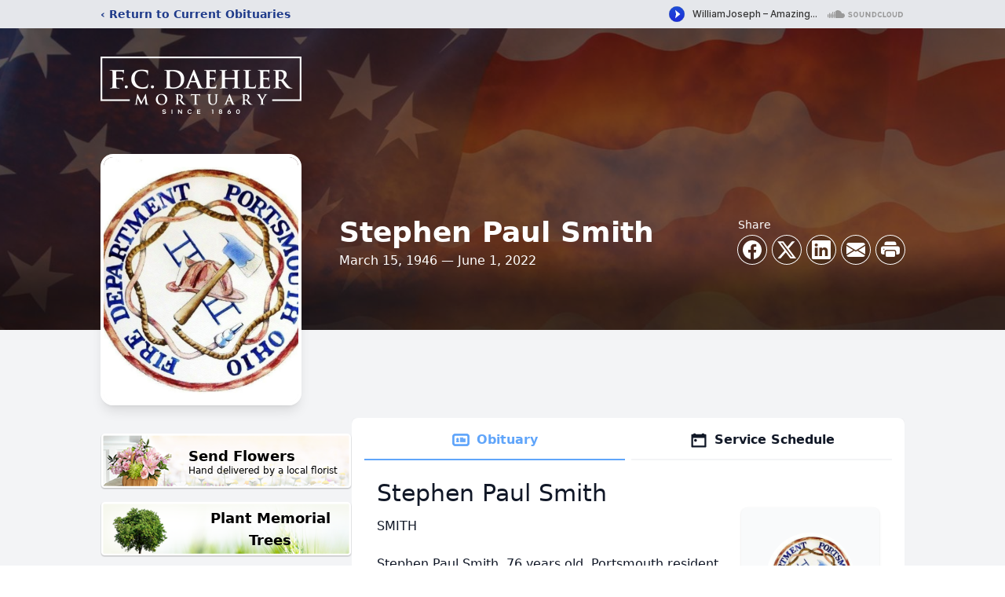

--- FILE ---
content_type: text/html; charset=utf-8
request_url: https://www.google.com/recaptcha/enterprise/anchor?ar=1&k=6Lf60oIhAAAAAATbS7U8V82fcrZXnahq67iRdZxL&co=aHR0cHM6Ly93d3cuZmNkYWVobGVybW9ydHVhcnkuY29tOjQ0Mw..&hl=en&type=image&v=PoyoqOPhxBO7pBk68S4YbpHZ&theme=light&size=invisible&badge=bottomright&anchor-ms=20000&execute-ms=30000&cb=xn639vabmtv7
body_size: 48351
content:
<!DOCTYPE HTML><html dir="ltr" lang="en"><head><meta http-equiv="Content-Type" content="text/html; charset=UTF-8">
<meta http-equiv="X-UA-Compatible" content="IE=edge">
<title>reCAPTCHA</title>
<style type="text/css">
/* cyrillic-ext */
@font-face {
  font-family: 'Roboto';
  font-style: normal;
  font-weight: 400;
  font-stretch: 100%;
  src: url(//fonts.gstatic.com/s/roboto/v48/KFO7CnqEu92Fr1ME7kSn66aGLdTylUAMa3GUBHMdazTgWw.woff2) format('woff2');
  unicode-range: U+0460-052F, U+1C80-1C8A, U+20B4, U+2DE0-2DFF, U+A640-A69F, U+FE2E-FE2F;
}
/* cyrillic */
@font-face {
  font-family: 'Roboto';
  font-style: normal;
  font-weight: 400;
  font-stretch: 100%;
  src: url(//fonts.gstatic.com/s/roboto/v48/KFO7CnqEu92Fr1ME7kSn66aGLdTylUAMa3iUBHMdazTgWw.woff2) format('woff2');
  unicode-range: U+0301, U+0400-045F, U+0490-0491, U+04B0-04B1, U+2116;
}
/* greek-ext */
@font-face {
  font-family: 'Roboto';
  font-style: normal;
  font-weight: 400;
  font-stretch: 100%;
  src: url(//fonts.gstatic.com/s/roboto/v48/KFO7CnqEu92Fr1ME7kSn66aGLdTylUAMa3CUBHMdazTgWw.woff2) format('woff2');
  unicode-range: U+1F00-1FFF;
}
/* greek */
@font-face {
  font-family: 'Roboto';
  font-style: normal;
  font-weight: 400;
  font-stretch: 100%;
  src: url(//fonts.gstatic.com/s/roboto/v48/KFO7CnqEu92Fr1ME7kSn66aGLdTylUAMa3-UBHMdazTgWw.woff2) format('woff2');
  unicode-range: U+0370-0377, U+037A-037F, U+0384-038A, U+038C, U+038E-03A1, U+03A3-03FF;
}
/* math */
@font-face {
  font-family: 'Roboto';
  font-style: normal;
  font-weight: 400;
  font-stretch: 100%;
  src: url(//fonts.gstatic.com/s/roboto/v48/KFO7CnqEu92Fr1ME7kSn66aGLdTylUAMawCUBHMdazTgWw.woff2) format('woff2');
  unicode-range: U+0302-0303, U+0305, U+0307-0308, U+0310, U+0312, U+0315, U+031A, U+0326-0327, U+032C, U+032F-0330, U+0332-0333, U+0338, U+033A, U+0346, U+034D, U+0391-03A1, U+03A3-03A9, U+03B1-03C9, U+03D1, U+03D5-03D6, U+03F0-03F1, U+03F4-03F5, U+2016-2017, U+2034-2038, U+203C, U+2040, U+2043, U+2047, U+2050, U+2057, U+205F, U+2070-2071, U+2074-208E, U+2090-209C, U+20D0-20DC, U+20E1, U+20E5-20EF, U+2100-2112, U+2114-2115, U+2117-2121, U+2123-214F, U+2190, U+2192, U+2194-21AE, U+21B0-21E5, U+21F1-21F2, U+21F4-2211, U+2213-2214, U+2216-22FF, U+2308-230B, U+2310, U+2319, U+231C-2321, U+2336-237A, U+237C, U+2395, U+239B-23B7, U+23D0, U+23DC-23E1, U+2474-2475, U+25AF, U+25B3, U+25B7, U+25BD, U+25C1, U+25CA, U+25CC, U+25FB, U+266D-266F, U+27C0-27FF, U+2900-2AFF, U+2B0E-2B11, U+2B30-2B4C, U+2BFE, U+3030, U+FF5B, U+FF5D, U+1D400-1D7FF, U+1EE00-1EEFF;
}
/* symbols */
@font-face {
  font-family: 'Roboto';
  font-style: normal;
  font-weight: 400;
  font-stretch: 100%;
  src: url(//fonts.gstatic.com/s/roboto/v48/KFO7CnqEu92Fr1ME7kSn66aGLdTylUAMaxKUBHMdazTgWw.woff2) format('woff2');
  unicode-range: U+0001-000C, U+000E-001F, U+007F-009F, U+20DD-20E0, U+20E2-20E4, U+2150-218F, U+2190, U+2192, U+2194-2199, U+21AF, U+21E6-21F0, U+21F3, U+2218-2219, U+2299, U+22C4-22C6, U+2300-243F, U+2440-244A, U+2460-24FF, U+25A0-27BF, U+2800-28FF, U+2921-2922, U+2981, U+29BF, U+29EB, U+2B00-2BFF, U+4DC0-4DFF, U+FFF9-FFFB, U+10140-1018E, U+10190-1019C, U+101A0, U+101D0-101FD, U+102E0-102FB, U+10E60-10E7E, U+1D2C0-1D2D3, U+1D2E0-1D37F, U+1F000-1F0FF, U+1F100-1F1AD, U+1F1E6-1F1FF, U+1F30D-1F30F, U+1F315, U+1F31C, U+1F31E, U+1F320-1F32C, U+1F336, U+1F378, U+1F37D, U+1F382, U+1F393-1F39F, U+1F3A7-1F3A8, U+1F3AC-1F3AF, U+1F3C2, U+1F3C4-1F3C6, U+1F3CA-1F3CE, U+1F3D4-1F3E0, U+1F3ED, U+1F3F1-1F3F3, U+1F3F5-1F3F7, U+1F408, U+1F415, U+1F41F, U+1F426, U+1F43F, U+1F441-1F442, U+1F444, U+1F446-1F449, U+1F44C-1F44E, U+1F453, U+1F46A, U+1F47D, U+1F4A3, U+1F4B0, U+1F4B3, U+1F4B9, U+1F4BB, U+1F4BF, U+1F4C8-1F4CB, U+1F4D6, U+1F4DA, U+1F4DF, U+1F4E3-1F4E6, U+1F4EA-1F4ED, U+1F4F7, U+1F4F9-1F4FB, U+1F4FD-1F4FE, U+1F503, U+1F507-1F50B, U+1F50D, U+1F512-1F513, U+1F53E-1F54A, U+1F54F-1F5FA, U+1F610, U+1F650-1F67F, U+1F687, U+1F68D, U+1F691, U+1F694, U+1F698, U+1F6AD, U+1F6B2, U+1F6B9-1F6BA, U+1F6BC, U+1F6C6-1F6CF, U+1F6D3-1F6D7, U+1F6E0-1F6EA, U+1F6F0-1F6F3, U+1F6F7-1F6FC, U+1F700-1F7FF, U+1F800-1F80B, U+1F810-1F847, U+1F850-1F859, U+1F860-1F887, U+1F890-1F8AD, U+1F8B0-1F8BB, U+1F8C0-1F8C1, U+1F900-1F90B, U+1F93B, U+1F946, U+1F984, U+1F996, U+1F9E9, U+1FA00-1FA6F, U+1FA70-1FA7C, U+1FA80-1FA89, U+1FA8F-1FAC6, U+1FACE-1FADC, U+1FADF-1FAE9, U+1FAF0-1FAF8, U+1FB00-1FBFF;
}
/* vietnamese */
@font-face {
  font-family: 'Roboto';
  font-style: normal;
  font-weight: 400;
  font-stretch: 100%;
  src: url(//fonts.gstatic.com/s/roboto/v48/KFO7CnqEu92Fr1ME7kSn66aGLdTylUAMa3OUBHMdazTgWw.woff2) format('woff2');
  unicode-range: U+0102-0103, U+0110-0111, U+0128-0129, U+0168-0169, U+01A0-01A1, U+01AF-01B0, U+0300-0301, U+0303-0304, U+0308-0309, U+0323, U+0329, U+1EA0-1EF9, U+20AB;
}
/* latin-ext */
@font-face {
  font-family: 'Roboto';
  font-style: normal;
  font-weight: 400;
  font-stretch: 100%;
  src: url(//fonts.gstatic.com/s/roboto/v48/KFO7CnqEu92Fr1ME7kSn66aGLdTylUAMa3KUBHMdazTgWw.woff2) format('woff2');
  unicode-range: U+0100-02BA, U+02BD-02C5, U+02C7-02CC, U+02CE-02D7, U+02DD-02FF, U+0304, U+0308, U+0329, U+1D00-1DBF, U+1E00-1E9F, U+1EF2-1EFF, U+2020, U+20A0-20AB, U+20AD-20C0, U+2113, U+2C60-2C7F, U+A720-A7FF;
}
/* latin */
@font-face {
  font-family: 'Roboto';
  font-style: normal;
  font-weight: 400;
  font-stretch: 100%;
  src: url(//fonts.gstatic.com/s/roboto/v48/KFO7CnqEu92Fr1ME7kSn66aGLdTylUAMa3yUBHMdazQ.woff2) format('woff2');
  unicode-range: U+0000-00FF, U+0131, U+0152-0153, U+02BB-02BC, U+02C6, U+02DA, U+02DC, U+0304, U+0308, U+0329, U+2000-206F, U+20AC, U+2122, U+2191, U+2193, U+2212, U+2215, U+FEFF, U+FFFD;
}
/* cyrillic-ext */
@font-face {
  font-family: 'Roboto';
  font-style: normal;
  font-weight: 500;
  font-stretch: 100%;
  src: url(//fonts.gstatic.com/s/roboto/v48/KFO7CnqEu92Fr1ME7kSn66aGLdTylUAMa3GUBHMdazTgWw.woff2) format('woff2');
  unicode-range: U+0460-052F, U+1C80-1C8A, U+20B4, U+2DE0-2DFF, U+A640-A69F, U+FE2E-FE2F;
}
/* cyrillic */
@font-face {
  font-family: 'Roboto';
  font-style: normal;
  font-weight: 500;
  font-stretch: 100%;
  src: url(//fonts.gstatic.com/s/roboto/v48/KFO7CnqEu92Fr1ME7kSn66aGLdTylUAMa3iUBHMdazTgWw.woff2) format('woff2');
  unicode-range: U+0301, U+0400-045F, U+0490-0491, U+04B0-04B1, U+2116;
}
/* greek-ext */
@font-face {
  font-family: 'Roboto';
  font-style: normal;
  font-weight: 500;
  font-stretch: 100%;
  src: url(//fonts.gstatic.com/s/roboto/v48/KFO7CnqEu92Fr1ME7kSn66aGLdTylUAMa3CUBHMdazTgWw.woff2) format('woff2');
  unicode-range: U+1F00-1FFF;
}
/* greek */
@font-face {
  font-family: 'Roboto';
  font-style: normal;
  font-weight: 500;
  font-stretch: 100%;
  src: url(//fonts.gstatic.com/s/roboto/v48/KFO7CnqEu92Fr1ME7kSn66aGLdTylUAMa3-UBHMdazTgWw.woff2) format('woff2');
  unicode-range: U+0370-0377, U+037A-037F, U+0384-038A, U+038C, U+038E-03A1, U+03A3-03FF;
}
/* math */
@font-face {
  font-family: 'Roboto';
  font-style: normal;
  font-weight: 500;
  font-stretch: 100%;
  src: url(//fonts.gstatic.com/s/roboto/v48/KFO7CnqEu92Fr1ME7kSn66aGLdTylUAMawCUBHMdazTgWw.woff2) format('woff2');
  unicode-range: U+0302-0303, U+0305, U+0307-0308, U+0310, U+0312, U+0315, U+031A, U+0326-0327, U+032C, U+032F-0330, U+0332-0333, U+0338, U+033A, U+0346, U+034D, U+0391-03A1, U+03A3-03A9, U+03B1-03C9, U+03D1, U+03D5-03D6, U+03F0-03F1, U+03F4-03F5, U+2016-2017, U+2034-2038, U+203C, U+2040, U+2043, U+2047, U+2050, U+2057, U+205F, U+2070-2071, U+2074-208E, U+2090-209C, U+20D0-20DC, U+20E1, U+20E5-20EF, U+2100-2112, U+2114-2115, U+2117-2121, U+2123-214F, U+2190, U+2192, U+2194-21AE, U+21B0-21E5, U+21F1-21F2, U+21F4-2211, U+2213-2214, U+2216-22FF, U+2308-230B, U+2310, U+2319, U+231C-2321, U+2336-237A, U+237C, U+2395, U+239B-23B7, U+23D0, U+23DC-23E1, U+2474-2475, U+25AF, U+25B3, U+25B7, U+25BD, U+25C1, U+25CA, U+25CC, U+25FB, U+266D-266F, U+27C0-27FF, U+2900-2AFF, U+2B0E-2B11, U+2B30-2B4C, U+2BFE, U+3030, U+FF5B, U+FF5D, U+1D400-1D7FF, U+1EE00-1EEFF;
}
/* symbols */
@font-face {
  font-family: 'Roboto';
  font-style: normal;
  font-weight: 500;
  font-stretch: 100%;
  src: url(//fonts.gstatic.com/s/roboto/v48/KFO7CnqEu92Fr1ME7kSn66aGLdTylUAMaxKUBHMdazTgWw.woff2) format('woff2');
  unicode-range: U+0001-000C, U+000E-001F, U+007F-009F, U+20DD-20E0, U+20E2-20E4, U+2150-218F, U+2190, U+2192, U+2194-2199, U+21AF, U+21E6-21F0, U+21F3, U+2218-2219, U+2299, U+22C4-22C6, U+2300-243F, U+2440-244A, U+2460-24FF, U+25A0-27BF, U+2800-28FF, U+2921-2922, U+2981, U+29BF, U+29EB, U+2B00-2BFF, U+4DC0-4DFF, U+FFF9-FFFB, U+10140-1018E, U+10190-1019C, U+101A0, U+101D0-101FD, U+102E0-102FB, U+10E60-10E7E, U+1D2C0-1D2D3, U+1D2E0-1D37F, U+1F000-1F0FF, U+1F100-1F1AD, U+1F1E6-1F1FF, U+1F30D-1F30F, U+1F315, U+1F31C, U+1F31E, U+1F320-1F32C, U+1F336, U+1F378, U+1F37D, U+1F382, U+1F393-1F39F, U+1F3A7-1F3A8, U+1F3AC-1F3AF, U+1F3C2, U+1F3C4-1F3C6, U+1F3CA-1F3CE, U+1F3D4-1F3E0, U+1F3ED, U+1F3F1-1F3F3, U+1F3F5-1F3F7, U+1F408, U+1F415, U+1F41F, U+1F426, U+1F43F, U+1F441-1F442, U+1F444, U+1F446-1F449, U+1F44C-1F44E, U+1F453, U+1F46A, U+1F47D, U+1F4A3, U+1F4B0, U+1F4B3, U+1F4B9, U+1F4BB, U+1F4BF, U+1F4C8-1F4CB, U+1F4D6, U+1F4DA, U+1F4DF, U+1F4E3-1F4E6, U+1F4EA-1F4ED, U+1F4F7, U+1F4F9-1F4FB, U+1F4FD-1F4FE, U+1F503, U+1F507-1F50B, U+1F50D, U+1F512-1F513, U+1F53E-1F54A, U+1F54F-1F5FA, U+1F610, U+1F650-1F67F, U+1F687, U+1F68D, U+1F691, U+1F694, U+1F698, U+1F6AD, U+1F6B2, U+1F6B9-1F6BA, U+1F6BC, U+1F6C6-1F6CF, U+1F6D3-1F6D7, U+1F6E0-1F6EA, U+1F6F0-1F6F3, U+1F6F7-1F6FC, U+1F700-1F7FF, U+1F800-1F80B, U+1F810-1F847, U+1F850-1F859, U+1F860-1F887, U+1F890-1F8AD, U+1F8B0-1F8BB, U+1F8C0-1F8C1, U+1F900-1F90B, U+1F93B, U+1F946, U+1F984, U+1F996, U+1F9E9, U+1FA00-1FA6F, U+1FA70-1FA7C, U+1FA80-1FA89, U+1FA8F-1FAC6, U+1FACE-1FADC, U+1FADF-1FAE9, U+1FAF0-1FAF8, U+1FB00-1FBFF;
}
/* vietnamese */
@font-face {
  font-family: 'Roboto';
  font-style: normal;
  font-weight: 500;
  font-stretch: 100%;
  src: url(//fonts.gstatic.com/s/roboto/v48/KFO7CnqEu92Fr1ME7kSn66aGLdTylUAMa3OUBHMdazTgWw.woff2) format('woff2');
  unicode-range: U+0102-0103, U+0110-0111, U+0128-0129, U+0168-0169, U+01A0-01A1, U+01AF-01B0, U+0300-0301, U+0303-0304, U+0308-0309, U+0323, U+0329, U+1EA0-1EF9, U+20AB;
}
/* latin-ext */
@font-face {
  font-family: 'Roboto';
  font-style: normal;
  font-weight: 500;
  font-stretch: 100%;
  src: url(//fonts.gstatic.com/s/roboto/v48/KFO7CnqEu92Fr1ME7kSn66aGLdTylUAMa3KUBHMdazTgWw.woff2) format('woff2');
  unicode-range: U+0100-02BA, U+02BD-02C5, U+02C7-02CC, U+02CE-02D7, U+02DD-02FF, U+0304, U+0308, U+0329, U+1D00-1DBF, U+1E00-1E9F, U+1EF2-1EFF, U+2020, U+20A0-20AB, U+20AD-20C0, U+2113, U+2C60-2C7F, U+A720-A7FF;
}
/* latin */
@font-face {
  font-family: 'Roboto';
  font-style: normal;
  font-weight: 500;
  font-stretch: 100%;
  src: url(//fonts.gstatic.com/s/roboto/v48/KFO7CnqEu92Fr1ME7kSn66aGLdTylUAMa3yUBHMdazQ.woff2) format('woff2');
  unicode-range: U+0000-00FF, U+0131, U+0152-0153, U+02BB-02BC, U+02C6, U+02DA, U+02DC, U+0304, U+0308, U+0329, U+2000-206F, U+20AC, U+2122, U+2191, U+2193, U+2212, U+2215, U+FEFF, U+FFFD;
}
/* cyrillic-ext */
@font-face {
  font-family: 'Roboto';
  font-style: normal;
  font-weight: 900;
  font-stretch: 100%;
  src: url(//fonts.gstatic.com/s/roboto/v48/KFO7CnqEu92Fr1ME7kSn66aGLdTylUAMa3GUBHMdazTgWw.woff2) format('woff2');
  unicode-range: U+0460-052F, U+1C80-1C8A, U+20B4, U+2DE0-2DFF, U+A640-A69F, U+FE2E-FE2F;
}
/* cyrillic */
@font-face {
  font-family: 'Roboto';
  font-style: normal;
  font-weight: 900;
  font-stretch: 100%;
  src: url(//fonts.gstatic.com/s/roboto/v48/KFO7CnqEu92Fr1ME7kSn66aGLdTylUAMa3iUBHMdazTgWw.woff2) format('woff2');
  unicode-range: U+0301, U+0400-045F, U+0490-0491, U+04B0-04B1, U+2116;
}
/* greek-ext */
@font-face {
  font-family: 'Roboto';
  font-style: normal;
  font-weight: 900;
  font-stretch: 100%;
  src: url(//fonts.gstatic.com/s/roboto/v48/KFO7CnqEu92Fr1ME7kSn66aGLdTylUAMa3CUBHMdazTgWw.woff2) format('woff2');
  unicode-range: U+1F00-1FFF;
}
/* greek */
@font-face {
  font-family: 'Roboto';
  font-style: normal;
  font-weight: 900;
  font-stretch: 100%;
  src: url(//fonts.gstatic.com/s/roboto/v48/KFO7CnqEu92Fr1ME7kSn66aGLdTylUAMa3-UBHMdazTgWw.woff2) format('woff2');
  unicode-range: U+0370-0377, U+037A-037F, U+0384-038A, U+038C, U+038E-03A1, U+03A3-03FF;
}
/* math */
@font-face {
  font-family: 'Roboto';
  font-style: normal;
  font-weight: 900;
  font-stretch: 100%;
  src: url(//fonts.gstatic.com/s/roboto/v48/KFO7CnqEu92Fr1ME7kSn66aGLdTylUAMawCUBHMdazTgWw.woff2) format('woff2');
  unicode-range: U+0302-0303, U+0305, U+0307-0308, U+0310, U+0312, U+0315, U+031A, U+0326-0327, U+032C, U+032F-0330, U+0332-0333, U+0338, U+033A, U+0346, U+034D, U+0391-03A1, U+03A3-03A9, U+03B1-03C9, U+03D1, U+03D5-03D6, U+03F0-03F1, U+03F4-03F5, U+2016-2017, U+2034-2038, U+203C, U+2040, U+2043, U+2047, U+2050, U+2057, U+205F, U+2070-2071, U+2074-208E, U+2090-209C, U+20D0-20DC, U+20E1, U+20E5-20EF, U+2100-2112, U+2114-2115, U+2117-2121, U+2123-214F, U+2190, U+2192, U+2194-21AE, U+21B0-21E5, U+21F1-21F2, U+21F4-2211, U+2213-2214, U+2216-22FF, U+2308-230B, U+2310, U+2319, U+231C-2321, U+2336-237A, U+237C, U+2395, U+239B-23B7, U+23D0, U+23DC-23E1, U+2474-2475, U+25AF, U+25B3, U+25B7, U+25BD, U+25C1, U+25CA, U+25CC, U+25FB, U+266D-266F, U+27C0-27FF, U+2900-2AFF, U+2B0E-2B11, U+2B30-2B4C, U+2BFE, U+3030, U+FF5B, U+FF5D, U+1D400-1D7FF, U+1EE00-1EEFF;
}
/* symbols */
@font-face {
  font-family: 'Roboto';
  font-style: normal;
  font-weight: 900;
  font-stretch: 100%;
  src: url(//fonts.gstatic.com/s/roboto/v48/KFO7CnqEu92Fr1ME7kSn66aGLdTylUAMaxKUBHMdazTgWw.woff2) format('woff2');
  unicode-range: U+0001-000C, U+000E-001F, U+007F-009F, U+20DD-20E0, U+20E2-20E4, U+2150-218F, U+2190, U+2192, U+2194-2199, U+21AF, U+21E6-21F0, U+21F3, U+2218-2219, U+2299, U+22C4-22C6, U+2300-243F, U+2440-244A, U+2460-24FF, U+25A0-27BF, U+2800-28FF, U+2921-2922, U+2981, U+29BF, U+29EB, U+2B00-2BFF, U+4DC0-4DFF, U+FFF9-FFFB, U+10140-1018E, U+10190-1019C, U+101A0, U+101D0-101FD, U+102E0-102FB, U+10E60-10E7E, U+1D2C0-1D2D3, U+1D2E0-1D37F, U+1F000-1F0FF, U+1F100-1F1AD, U+1F1E6-1F1FF, U+1F30D-1F30F, U+1F315, U+1F31C, U+1F31E, U+1F320-1F32C, U+1F336, U+1F378, U+1F37D, U+1F382, U+1F393-1F39F, U+1F3A7-1F3A8, U+1F3AC-1F3AF, U+1F3C2, U+1F3C4-1F3C6, U+1F3CA-1F3CE, U+1F3D4-1F3E0, U+1F3ED, U+1F3F1-1F3F3, U+1F3F5-1F3F7, U+1F408, U+1F415, U+1F41F, U+1F426, U+1F43F, U+1F441-1F442, U+1F444, U+1F446-1F449, U+1F44C-1F44E, U+1F453, U+1F46A, U+1F47D, U+1F4A3, U+1F4B0, U+1F4B3, U+1F4B9, U+1F4BB, U+1F4BF, U+1F4C8-1F4CB, U+1F4D6, U+1F4DA, U+1F4DF, U+1F4E3-1F4E6, U+1F4EA-1F4ED, U+1F4F7, U+1F4F9-1F4FB, U+1F4FD-1F4FE, U+1F503, U+1F507-1F50B, U+1F50D, U+1F512-1F513, U+1F53E-1F54A, U+1F54F-1F5FA, U+1F610, U+1F650-1F67F, U+1F687, U+1F68D, U+1F691, U+1F694, U+1F698, U+1F6AD, U+1F6B2, U+1F6B9-1F6BA, U+1F6BC, U+1F6C6-1F6CF, U+1F6D3-1F6D7, U+1F6E0-1F6EA, U+1F6F0-1F6F3, U+1F6F7-1F6FC, U+1F700-1F7FF, U+1F800-1F80B, U+1F810-1F847, U+1F850-1F859, U+1F860-1F887, U+1F890-1F8AD, U+1F8B0-1F8BB, U+1F8C0-1F8C1, U+1F900-1F90B, U+1F93B, U+1F946, U+1F984, U+1F996, U+1F9E9, U+1FA00-1FA6F, U+1FA70-1FA7C, U+1FA80-1FA89, U+1FA8F-1FAC6, U+1FACE-1FADC, U+1FADF-1FAE9, U+1FAF0-1FAF8, U+1FB00-1FBFF;
}
/* vietnamese */
@font-face {
  font-family: 'Roboto';
  font-style: normal;
  font-weight: 900;
  font-stretch: 100%;
  src: url(//fonts.gstatic.com/s/roboto/v48/KFO7CnqEu92Fr1ME7kSn66aGLdTylUAMa3OUBHMdazTgWw.woff2) format('woff2');
  unicode-range: U+0102-0103, U+0110-0111, U+0128-0129, U+0168-0169, U+01A0-01A1, U+01AF-01B0, U+0300-0301, U+0303-0304, U+0308-0309, U+0323, U+0329, U+1EA0-1EF9, U+20AB;
}
/* latin-ext */
@font-face {
  font-family: 'Roboto';
  font-style: normal;
  font-weight: 900;
  font-stretch: 100%;
  src: url(//fonts.gstatic.com/s/roboto/v48/KFO7CnqEu92Fr1ME7kSn66aGLdTylUAMa3KUBHMdazTgWw.woff2) format('woff2');
  unicode-range: U+0100-02BA, U+02BD-02C5, U+02C7-02CC, U+02CE-02D7, U+02DD-02FF, U+0304, U+0308, U+0329, U+1D00-1DBF, U+1E00-1E9F, U+1EF2-1EFF, U+2020, U+20A0-20AB, U+20AD-20C0, U+2113, U+2C60-2C7F, U+A720-A7FF;
}
/* latin */
@font-face {
  font-family: 'Roboto';
  font-style: normal;
  font-weight: 900;
  font-stretch: 100%;
  src: url(//fonts.gstatic.com/s/roboto/v48/KFO7CnqEu92Fr1ME7kSn66aGLdTylUAMa3yUBHMdazQ.woff2) format('woff2');
  unicode-range: U+0000-00FF, U+0131, U+0152-0153, U+02BB-02BC, U+02C6, U+02DA, U+02DC, U+0304, U+0308, U+0329, U+2000-206F, U+20AC, U+2122, U+2191, U+2193, U+2212, U+2215, U+FEFF, U+FFFD;
}

</style>
<link rel="stylesheet" type="text/css" href="https://www.gstatic.com/recaptcha/releases/PoyoqOPhxBO7pBk68S4YbpHZ/styles__ltr.css">
<script nonce="hkgGkd-WdU7sWX5S6Oz56A" type="text/javascript">window['__recaptcha_api'] = 'https://www.google.com/recaptcha/enterprise/';</script>
<script type="text/javascript" src="https://www.gstatic.com/recaptcha/releases/PoyoqOPhxBO7pBk68S4YbpHZ/recaptcha__en.js" nonce="hkgGkd-WdU7sWX5S6Oz56A">
      
    </script></head>
<body><div id="rc-anchor-alert" class="rc-anchor-alert"></div>
<input type="hidden" id="recaptcha-token" value="[base64]">
<script type="text/javascript" nonce="hkgGkd-WdU7sWX5S6Oz56A">
      recaptcha.anchor.Main.init("[\x22ainput\x22,[\x22bgdata\x22,\x22\x22,\[base64]/[base64]/[base64]/[base64]/cjw8ejpyPj4+eil9Y2F0Y2gobCl7dGhyb3cgbDt9fSxIPWZ1bmN0aW9uKHcsdCx6KXtpZih3PT0xOTR8fHc9PTIwOCl0LnZbd10/dC52W3ddLmNvbmNhdCh6KTp0LnZbd109b2Yoeix0KTtlbHNle2lmKHQuYkImJnchPTMxNylyZXR1cm47dz09NjZ8fHc9PTEyMnx8dz09NDcwfHx3PT00NHx8dz09NDE2fHx3PT0zOTd8fHc9PTQyMXx8dz09Njh8fHc9PTcwfHx3PT0xODQ/[base64]/[base64]/[base64]/bmV3IGRbVl0oSlswXSk6cD09Mj9uZXcgZFtWXShKWzBdLEpbMV0pOnA9PTM/bmV3IGRbVl0oSlswXSxKWzFdLEpbMl0pOnA9PTQ/[base64]/[base64]/[base64]/[base64]\x22,\[base64]\x22,\x22w5rCpcOwCsK4w6TCsyXCoh/CrG8ReMKbXhEow4vClTFYUcO2wp/Ci2LDvR0owrN6woU9F0HCl17DuUHDkBnDi1LDqC/[base64]/Dpn0AwrjCnQTDn8KFwqJYw6zChsOSXUjCmMOxGTfDrWvCq8KuLDPCgMOTw7/DrlQSwpxvw7FSMsK1AHNFfiUrw7djwrPDjRU/QcOAEsKNe8O+w4/CpMOZDizCmMO6T8KqB8K5wp0Bw7t9woHCpsOlw79twoDDmsKewpYHwobDo2zCuC8OwrkOwpFXw47DpjRUSMK/w6nDusOkUkgDY8K3w6t3w6/Ch2U0wp7DiMOwwrbCp8Kfwp7Cq8KMFsK7wqx7wog9wq19w7PCvjgqw6bCvQrDg3TDoBtta8OCwp1gw44TAcO7wqbDpsKVdiPCvC8jSxzCvMOgMMKnwpbDmCbCl3EsQcK/w7tEw7BKOBYTw4zDiMKzW8OAXMK9wqhpwrnDnEvDksKuLAzDpwzCm8OEw6VhGjrDg0N/wrQRw6UPNFzDosONw4h/InnCtMK/QBfDjFwYwrHCuiLCp2rDtAsowp3DuQvDrDtXEGhnw7bCjC/ClMKpaQNYeMOVDWTCt8O/w6XDoybCncKmYkNPw6JowolLXRXCnjHDncOzw647w6bCqDvDgAhIwr3DgwllLngwwrsvworDoMOUw7k2w5d4W8OMenQYPQJgaGnCu8KMw5APwoIZw57DhsOnDcKAb8KeJF/Cu2HDisOlfw0GA3xew7d+BW7DpcK2Q8K/wo/[base64]/CvFrDhMOXwqZKBcKvL2bCtCfDicOBw5jDmsKwdyfCh8KFBT3CrkgjRMOAwp3DmcKRw5otOVdbT13CtsKMw6s4QsOzJFPDtsKrYlLCscO5w7d2VsKJLcK8Y8KOHMKBwrRPwq3Cqh4LwoZ7w6vDkRluwrzCvkQnwrrDokNQFsOfwrp6w6HDnlzCnF8fwrLCs8O/[base64]/DtgU/w4HDo8Kfw7QRw5RKMw7Cr8Krw5jDucOGa8O+GsOzwopHw703cz/CiMKcwqXClAYKU13CnMOAd8KOw5RbwpHClxUZGcOROcKPaGbCqHcvAUrDtVXDj8OTwrkRRMKyVcO+w65MIcKuGcO/w6/DrnHCpcOiw6kre8KvdhYGK8Odw5HCj8OXwoXCtnVuw4hdwpjCumAuGBFFw6LCm2bDoHw7UhY8Kgl/w7DDuQl9JQhxesKgw5Atw5TCvcOidcKxwpRuAsKfKMKWfHV4w4XDsA7Dk8KxwqHCnVfDll7DnAYjUG4GTTYeb8OrwoBmwplyPDtUw6vCqRljwrfCmFRfwrg3c2PCo3Anw7/DmMKMw4FKDFHCuGXDt8K7NMKnwqjDmzoHJcKewpPCtsKoMGJ8w4jCpsODTcOMwpvDnCXDlEo5VsKkwqPDlcOvcMKrw4VVw58aEnXCrsKyAhJ9B0TCjFTDlsKSw5XCmsK9wr7CsMOrSsK2wpvDvxbDrV7DgCg2wq3Dr8K/[base64]/Cp8KMwp3DnsKpw6tkw4/Dl8OPZGIUb8KTwpHDscOBw5kjOT0ewoV2blLClxbDiMOuw5DClcKJXcKNXC3DsVEVwrgOw4Z8wqnCoRTDpsObYRjDmm7Di8KWworDjhnDpkTCrsObwoFKGh/[base64]/Cl2/CgB4bYg0IdifDo8KZw7c7w6LDmMOmw61cwpHDsMKJOAlQwrLCmiHCj0pEWsO7X8OUwrjCqsKAwojCsMOVbn7DrcOVWl3DkBRNY0VOwqdZwpsSw5HCqcKcwp3CocK/[base64]/[base64]/[base64]/DocO5w4l/[base64]/w6LCmBZvA8OHXsKHHsOFwpR7wrPCo8OZdinClAzDiwHDiUrDikPDhX7ChgfCqMKjL8KjIsKGNMOZXX7Cu31FwqzCsjosHmEmNw7Dq2/[base64]/[base64]/[base64]/CjMOlGkjCk8OHwo/CkGAQw4tPwofCvG/DqMOhwp0cwoQOLgPCigfCqMKYwrA5w5TChsK3wq/CiMKLESM4woHDti1JPHXCi8KoEsO0EsO1wrgSbMK/PcKfwoMaNlxRGw9ZwoTDnyLCi2IjUMOMZEfClsKAAn3Ds8OlGcOhwpB/KFrDmUl6KmXCn0Q0wppVwpLDj2Yrw7RLecK3enhvPcOBw7lSwoJKdUt+K8Oww5IQScKzZcKvVsO3eQDCncOjw7R8w7nDk8Ofw6fDhMOdTSvDqMK2KMO4H8KAG2XDgSLDtcOqw7DCvcOswphpwq7Do8Obw6jCvcOgeUloEcOrwrdLw4jDnlF0Y3/DuE0PacOnw4XDtMOow785QsK7AcOkb8Ocw4DCoBpCBcOEw5TComfDk8KQcGI2w77Dty4KQMO0Wm/CnsKgw78Tw5FNwrXDvkJ9w7LCpMK0w4nCuHExwpnDsMO3W39Sw4PDo8KNcsK7w5NPcVdRw6cAwobCjXsKwoHCrj1/[base64]/Fx7DhTjDhsKgwptnwowiQjLCgMKzAQNmEXtjAjbDoENpw4zCkcOZIMOBVMKyRzoBwoE8w4vDicOZwqxVDMOtwocAeMOAw5UBw7AGJi0bw7/[base64]/[base64]/CuDhrwrnChsOMw5jDnMOswq/CkwLDhVzDvMOowp05wrvDgsO1TkRQRcKow7vDp3DDuhPCkhTCkcK3JBFHHG4BXUZ1w70Ww51kwqnCg8K3wqxow4bDnmPChmbCtxgTGsKSMEJXCcKsOMKxwpPDlMKzX29gw5XDicKUwrpFw4TDt8KGR37DosKvWB/DpUk0w7pWQMKuJhVgw54Iwq8owojDgCDCgyRQw6zDmMKxw5UWcMOtwrvDo8K1wr/[base64]/DtWbCpcKBw6vCgFvDsnVENAXDlcKsw5Qrw6bDr1/[base64]/CpcOAwoNNw4TDh2nDrTwKw6drNcKNSsK2I2LDgcKmw6MyJsK6UAoAf8Kawpd1w5bCllnCscOpw508ekg6wpoID28Vwr9vI8KhOm3DmcOwcU7CmMOJE8KXMQjDpgLCqsO/wqfClsKVFX1qw45Zw4pGE1tQFcOOF8KGwovCkMOhL0HCj8OJwpQpw5ouw5Z3wrbCm8KgZsOew6XDq0/DiTTCjMKSJsO9NnIYwrPDnMKvwrbCmjdVw6TCpcKEw7k0E8O2QcO7JMOGWg94ecOgw4vClgseS8OpblgCdQ/ClGDDlcKsFXR1w5PDk0J8wqBIDjbDsQBZwpPDvyLCtFMiSkFNw5TCl2p0ZsOawqMOwrLDiR8Aw7/CpyZpTcOdZ8KARMOVCsOCWnnDrCFyw5zCmD7CnTBqRMKXw7YDw4/[base64]/CkjvCnHrCp8OgZsOsCcKZVcOyZkd/Lmtowr9hIMOAw5bCnn9zw6YKwpPCh8OOfMK6woVyw63Dl07DhGMtVDDDk1fDtjgdw4c5w5hwdzjCs8OCw7PCpsKsw6U3w7PDk8Osw6xpwp0id8KjMMOkNMO+NsOsw6jDu8OOw43DlcOOAEA9c3Z+wozCscKZKUzCo3ZJMcO/A8OVw7TCosKOP8KEB8KHwoTDmsKBw53Dq8ONeBcVwrkVwpQzO8KLHcOyaMKRwpgYNMKqX1LColLDvcO4wrERWE3CpDzDrcKlYcOGXsO5HsO7w6NwAMKyXCs0X3XDqWfDnMKgw6p+D1PDgztoUAlnUk9BO8O7w7rCssO8XsOPbXYqVWnChsOqZ8OXKcKbwrRYW8Kvwox/FMO9wqkqLlhScmZZRHowFcO0I0TDrGPCqyNNw7lxw5vDl8O5OF9uw5EbTcOswqLCncKawqjDkMOxw4fCjsO+KsKjw7oFwr/CtRfDncKnU8OHRsOmXB3DlWVBw700VsOGwrPDgGVMwqswbsKVIzvDu8OAw65DwqXCgkUOw57CvwB2w6bDrRQzwqsFw6NuGmXCqcOiAMO1wpMlwqXCi8O/w5/[base64]/DlljCjMOww6EywpvDksKiwoYLw5Afw5/Cuw/[base64]/[base64]/Dun8kwobDg2rCuTJ6UC3CkMORw6vDrh0Ow57DhMKyd0wewrDCtjc7wq7Dol0Ow7TDhMOSb8KVwpdHw492AsOFAArCr8O/f8OwOTXDhS0VUkpHZ1vDgBE9BlzDs8KeCwkywoVZwpNbXHQcGcK2wqzCiBzDgsKiSjDDvMKbFlBLwoxAwo4zScKpSsO/w7M1wpnCsMOvw74+wr5QwrkFRgDDg3/DpcOUNG0qw43DsTrDmcK/w4gRMsOqwpDCuWMIecKbIQvCr8OcUcO1w6Ekw74rw4Jzw4AhZcORXn0EwpNww5/CmsOlTydtw5/DozQIAsOiw4LCgMOtwq0NQzXDmcKyc8KnQGHDsijCiHfCicKRABfDiwDCom7DucKAwpDDjx0UE38PcytZecK5YMKow5XCr2vDqUgKw4XCt35GPQbDnCbDisODwoLDi28TYMOxw60Xw69nw7/Du8Kew4czfcOHGzA0wqdow6TCpsKEeXNwIgRFw6ZawqMdwoDCmmnCqcK1wpQuIMKHw5PCp1fCjjfDpcKNTDjCpQR5Iz7DmMK6bTQ9eyvDtcOZcDlKUcOzw5RiNMOhw5jCpTjDlHt+w5RaE2t5wow7en7DiV7CgDHDrMOpw6vCgwsZG1/CiHI/wpXCh8KUOUhsNnbDsC01fMKWwr7CpUjDtxrDkMOww63Dih/CiR7DhsOkwoXCosKRW8Oww7huEWVdbSvCi07Co2NTw5LDh8KWWAwzSMOYwpHCsBvClAZUwp7DnXdzTMKVL33CowvDjcKFM8OCeDHDg8OrZ8K4LMKnw4XDsTM5HBrDtUgfwptVw5/[base64]/ChcOMAsKQZC0Swp7DkkbCu8KCwozDh8K7OsOFwqHDsVt3SsKtw4fDh8OcS8Oxw7fDsMODRMKww6onw6xkQREZUMOdBMKXwptuwo0Qwp5uU0ULPGzDqDXDl8KOw5saw4cDw53DplJ5AG3CkRgJP8OPG3dWX8K0HcKBwqnCs8OHw5DDt3cCa8O9wo/DpcOtSATDuDpXwqLDosOYA8OUImEgwpjDlgYlHgwMw7JrwrFYLcOUL8KnHBLDvsKpUlrDr8O8LnHDv8OKOCh/Fi5IUsOTwp1IP3N0wqxYOxnCgUoKcRcZY1cpVwDDucOgwovCjMOGWMOfJn7CmzDDl8KlR8Kaw7nDoBYsNhQ5w6/DrsOucHHDtsKbwoROUcO+w581wpTCqATCqcOZY0RvFiwDbcK8Rlwiw7zCgzvDhi/CjE7ChMKIw4TDilhYVTI5wpnDllNXwrdjw50oEMO+WSzCjsKff8OiwrhNK8ORw5HCm8KkeB7CjcODwrdVw77Cv8OWbwZuKcKCwovCoMKfwpc8D3VUDztDwp/CscKjwozDocKfEMOWesOKwobDpcOTUkFtwplJw5wzen9Uw7HCphPCkDdgecOjw6ZFJHIMwoLCusObNmzDsS8odThaYMOqecKCwoPDh8Opw5IyIsOgwo7CncOnwpoyI0QMS8Kbw4VhRcKOXxXCnVXDnAJLScO1wp3DpUgEMH4KwqnCg1wSwrPCmUc/TSYbd8OrR3Rqw6XCtj3Ch8Kif8K/[base64]/DhsOow6LDocO0wqvDncKCw4fDpW/[base64]/DtMKYwqFXwoMtAmbCuFTCnELCp8ONO8K0wqN3DhHDpMOhwpxLPDPDv8KTw6nDuArChcOlw7bDmMOfaUheesKyWCXCmcOFw5AfHcOxw7J2wqgAw57Ci8OEHU/Ch8KfCAYdS8Ofw4xNbntHOnHCsHfDtloLwop0wpcxC18AFsOUwo5/HXLDkFLDmEg4wpJgez/DisOmAGbCuMOnYGrDrMKawpFaJWR9UUwrLxPCoMOAw4DCvBvCgsKMT8KcwpEqwql1VcO3woonwpvChMK2QMOzw6pnw6tpT8KCY8OPw7IacMK4IcO/w4pMwqMnCBw/ZRQtKMKMw5DDkwTCmyUnFU7DkcK6wrnCksOFwovDm8K9DyIWw485D8KACFzDssKcw49Qw7DCssOmCMOsw5XCqnk6wobCqcOowrtkJxBzwqLDisKUQis9b1HDlMO0wrDDg0h+N8K5wozDpsO+woXDscKFKh/DpmfDt8O+EcOUw79aXWAIVgXDgmpxw6zDlVlYUMOSwojCm8O+diE5woZ7wp7DnQbDvmkZwr08bMO/[base64]/CkCp0w4pLwrbDvWQgC8KKIxorw4YcZMKewrDDj2DCi3rDngvCqMO1w4bDpsKxW8O7cWEkw7xrf0BDacO6JHfCgsKcLsKDw4QbPwXDoD1hb3bDnMKQw4obSMKPaRJZw4kEwqYVwqRSwqzDjG3ChcKIDysSUcOoZMOKccKiX2hhw7/DlFAFwow4QjrDjMK6w6QcBhZ9w7Z7woXCpsKZMcKoPyw6ZEvCncKEbsOob8OHLkYpGwrDicOkS8OJw7jDjjbDslNDeDDDnhAXJ1Q/w4rDjx/DsBvDi3HCisO4wonDsMOWAcKuBcOhw5VheyAdZcKcw6/DvMKWZMO6BWpWEMOQw51Bw7rDgVhgwqXDpcOdwqEvwrZcw6jCsSjDsVHDt0TDs8OmYMKgbz5gwqTDnH7DgzcrZUvCmALCuMOjwrzDpsKHT3w/wqfDhsKod0LCl8O/w4RWw59Uc8KoLMOVecKYwqB4esOQw5xcw57DhEpzDWhrFsORw6hLK8OYYxw6KXwDXMKzScO9wqlYw5sBwolZW8OSL8KCE8OuVmfChCNBw5RswpHCssKOZT9lVsKvwoQYKgLDqF7DoAjDiSFcDj/[base64]/CtE3DocK2RsKlwoRpe8K8B8O/RcKjw7LDmnBnwovCisOZw6Efw6fDv8OUw4jClH7CjsOAw5s6cxbDqcOSWRxuUsKfw7sxwqQLHzodwpE1wpgVRQ7CmiUnEMKrEMOrDsKPwpghw7AMwpPDjF9cS2XDkx0Ww6JdVCICPMK/wrXDiS09OXXCr1vDo8OvA8OtwqPDqMOqHGN2KREJaUrDkDbDrgDDuloUw7NbwpVCw6pcCjUwIcKtXD96w6tjJC/CiMKLOmnCsMOpQ8KVdsOVwrzCg8K7w4cUw6NJw7UaesOwbsKRw63DtsOzwpIUA8K/w5xqwqLCi8KxD8K1wqBAwoVNQn9iWTMrwobDtsKsW8KawoUpw6LDjcOdKcOBw6XDjmfCnXbCpEsQwpB1JMO5wq/CpsKswp/[base64]/DsBLClsODwqNfw7dNwojCmcOPw7xRM1jDqsKdw7fDhUfDh8OwdcKBw6bCinfCgnbCjMOJw6vCr2VKRMKMezzCnR3CrcO8woHDpUkjLFfDl1/DnMOXVcKHwrnDmHnCpHTDhxdyw5PCmsKrczfChGAifzvCm8OFeMKlVVXDs2PDhcKfUsKuAsO4w53Ds1V0w4/DpsKuM3M6w4fDp1LDhXd3woMXwrDDpUFdJg7CiG/CmFM8GiHDjlDCkQjChRfDvCMwNT5BF3TDny4GMVhlw412UsKaBnk3UB7DtEJiwp9oXsO/[base64]/CvMKdw7JCM8O9BBUPwqgMTMKmwqrDlS8twonCtGMJwpo9wrPDtMKlwq3CoMK2w5/Dpn1Gwr3ChD0GKybCv8KKw5c5EkV8U2jCkzLDoG19wqpCwpPDuUYJwpnChjLDvl7CqMKyZQjDpn7DjBUmVxbCrcK1QUphw5fDh37Dhj/DulVpw7nDlsO3wq/Dmipiw6gjEcOLKMOpw5fDmMOpSsO4WsOJwonDs8K0K8OhOMOJBcO1w5nCo8KWw4AEwqjDlTgxw4JCwro8w4YpwpPDjjrDjzPDrsO2wp7CsGFMwq7DhMK6FSp4w4/Dl3TCjQ3Cgm/[base64]/CpWk9w4vDrGNGfsK4wqPChGl2wrMBFsKsw5dzAiNuexdZUMK6fFwvTcOuw44CQ11bw61swrbDoMKEZMObw47DiSXChcKDPMK/[base64]/DrsOqAxPCvkVqwrXCh8K/w49OUgfCgzIsw6RVwoHDkgM4NsOiH07DrMKHwqVubDlwcMKgwp4gw7nCssO/w6QTwp7DgTEVw6p9N8OqecOhwpVLw7HDnsKCwp/[base64]/DkR7Du20ZPwIrccK6wqBPD8OFw5rCssKow5EkVRlBwp7DqSXCjcOlYlt3WhDCugTCkAgJMQ9tw73DvDZtXMKBG8K6IAjDkMOhw7jDkUrDlMOEKRXDn8O9wq4/w7tKUTxefCrDssKxP8OdcF9/O8ORw4Fxwr7Dli3Dn1kTwozClsKNAMKNMyXDlyNQw4pHwq7DrMKfVmPCmUIkOsOPwovCqcKGT8O9wrTCvnnDsU9ITcKFRRlfZcKBS8Onwpgpw5ENwqXCj8KXw6PCuHE+w6DCrE9tYMK/wqMeI8KoO2YPe8OUw5DDpcOBw7/CnUDCsMKewoTDkV7DgE/[base64]/Do8Ktw5cBKjgYwrQIwrlvJCcOacKABnrCuR11esOTwrwXw4BZwqvCsgXDtMKSO1vDucKrwpZmw50GK8OawoPCsVpdCsKYwqxqYFfClgtQw6vCoiXDqMKrKsKLTsKiMcOFw7QWwp7CoMOiAMO+wpfClMOjRWQPwrQNwo/Do8ORYcOZwqs6wpvDtsKowp0FWxvCuMKEYcOUOsO/aX9zw7FxXV8QwpjDvcKjwohJQ8O/[base64]/[base64]/Dg2/CsxkPwpk3w5Y1OnIcHcKAI8OtHcONUMOMSsOOwrXCuXXCvsKdwrASVsO/DcKVwpkQOcKWRcKqw6nDthMOwqIdSjHCh8KPfsOfL8Ofwqp/w53CucO9ez5xecOcC8OofMKoAjZnPMK1w5DCmDfDoMK4wq1hO8OuIFISU8ORw5bCusOkSMOaw7UhCMOrw6IiYmnDpWnDjsOjwrBNW8Oow4dxCB5zwo8TKsO+McOGw6RMY8KbFRohwpTCv8Kowr9ww6rDr8OwHwnCk03Cq2c/DsKkw4AJwonCn1MSSEV1F2Mlw5Modx4PMcOiZF86AiLCk8OoCsORwq7CjcOswpfDoCU/bcK4wq3Dnx10OsOVw5oAIXrClFp0T20Pw5rDqsOYwojDmXbDlyMdI8KHVm8qwoXDoXhfwqvDnDzCkHVIwr7DtzUNLRHDl0dYwonDpGTCqcKmwqY+fsKWwo1ZfhXCujfCp38EJsK6w4htbsONIksdEAAlPDTCkDFcZcKnTsO/w7RSdWEowrYvwqzCnnlCVsOuWsKCRxzDnARPesOXw7XCm8OjMsORw4xGw63DqQU6IFMuMcKEYEfCtcK8wokeH8O7w7gpVUZlw73DvMOrwqTDk8KAO8KHw7sEYsKuwqPDhA7CgcKAEMKew5s1wrnDhiV5NRnCisK4CUloP8O/Aj4ROxHDoiTDtMOfw5PDmxkyMxsZJyXCisOPasOzbBYww4xTbsOXwqpLFsK7RMOdwoBFMkFXwr7ChcOMZDnDnMKIw7NVwpfCpMKbw7HCoF3DlsOiw7FbFMK+bGTCn8Ocwp7Dkzx3OcOZw7lWw4TDqgsqwo/DrcOyw4XCncO0w4MowpjCqcOIwrExIl1vUVN6YlXCiCtmQ2AMcTkswoczw4UYf8OHw5gXHz/DpcOtHMK/wqoTw4wBw6HCq8OtazZVIW/[base64]/[base64]/wqQPw5fCksKCDMOER3FGH8Kxw4JSNcOMwrHDucKZw4d6EcOEw5FQBVocc8K4dlvCgsKywqlnw7hbw5jDhcOLE8KaKn3DnMOnwpAIbcO9VQJwAcKfZkkJMGMdcMK/RmvCmFTCpQJwF3zCk2wWwpBmwo0Kw5TCqcO2wrbCm8KhPcKpDkrCqEjDqhN3P8KkfcO4Sz8WwrHDgCBhJ8Khw5Bmwqh3wrZAwrEzw6LDhMOAMcK0UsO9aUkZwqtFw4w0w73DqUUrAX3DiV5kJU9Bw75GNjgGwrNTWSvDscKFKiQ0TUwzw4/CkBxMZcO6w6MXw5bCmMO2F1ktw7/DvgFfw4NnFmTCkmxsFMOPwotyw7TDqsKRCMK/I3jDrF5+wrHCgcKabUZ+w4DChm4rw4XCmETDtcK+w5kRK8KtwoReZsOsFUrDiBV+wot9w58+wofCtxnDicKYJ1PCnBTDhCXDmS3Col9bwqAiTF3CuUTChHwKbMKuw7DDqcKMJ1zCuRZAw6LCisO8wrF2bkHDssKtV8OSIcOvwqNFDRHCrsKIdR/Du8O2AlRYVcOsw5XCnzfDi8KNw5LCggLCjRRcw5TDlMKJdMK2w5fCiMKGw6nCkWvDgxIFFcOBNWDDlWvDumwFHsKCLitew69hPA54P8OwworCvcK/X8K0w6zDvEZHwpMjwqXCkAzDsMOHwrRNwojDqxrDjhnDkHdTesO5f0/CkQnDmj7CscO6w60gw4bCgsKMFgnDsx1kw5pAScKxDU/DnR8NaVPDtcKMc1F2wqdNw4lTwosWwodAXsKpBsOgw7kHw44GB8K3fsO9wpINw7PDl2JYwo5xwoDDn8Kmw5TCiBVDw6DCvMO8L8K6w4nCpsKHw4YKFzwRMsKIfMODNFBRwqQoVcOzwpbDsBE/ASjCscKdwoMiHMK7ZU3Di8KTP0huwqtDw4bDgHrCrVRNVxvCiMKlCMKPwpsCc1B+HiV6YsKsw7wLMsOcd8KlQDJYw57CkcKcw6wgInjCrTvChMO2BjdVHcOtHxnDnGPDqFcrR2Abwq3Ci8KrwpXDgF/DpsOBwp0gLMKew6bCiGTCmMKXY8Klw5EbPsK/wrTDs0zDliHCi8K+wp7Cpx/DisKSWsOnw4/[base64]/Cgl/DhTMTKcKXwpwAwq1Mw6ddeMOEecOmwqDDj8OueSDCl1/[base64]/w4pQZMOTwrfDpsOmEMKWwqPCij/Ck8KIwrnCpsKdUVrCrMOnw4c2w5Rswqw/wpw3wqXDoXHCu8OVw5vChcKJw5jDm8Olw4lwwqfCmjPCiVggwr/DkyHCusKZDC5RdDbCowDCqFhRNFFDwp/[base64]/IcO3ScKNw4jDmHgYbkUDw7XCgBE2wrjCssOEwps+EMO5wohbw4fCr8Orw4Rmw79qL0ZtdcKQw4dnwrZFdFfDisK0LDg+w7k0O0zCs8Otw4FPV8KtwpjDuEgRwr5Cw6nCqE3DkEdNwprDggEQAUIrLV53G8Kvwq8CwqQXUsOow6gCwopBcCXCrMKkwp5lw5p9AcObw5/DmRopwpnDvFrDrnt5AkENw6UmF8KrJsKow7sSwqt1OsKxw6rCtWDCrDPDrcORw7PCv8O9fC7CkBzCly8vwo8Ww7YeLQIVwr/[base64]/[base64]/[base64]/[base64]/DhyzCoMOSw5rDvAzDkMOKEMOAN8KWw68MUk8Bw5tvwpR4aTLDulHCr17DlBfCkgPCvMKpAMKWw5RswrLDjlvDlsKCwo0uw5LDhsOiU09yDcKaAcK6wp5ewqgZw51lLE/Di0LDjsKIYyrCmcOSW1Nww6FlS8Knw44swo1uem5Lw47DkUjCoh/[base64]/eUTChsKLw4nDvsOnejTDsMKDw5E3BcKZw7zDncOCw6zCq8K7UsOGwo1Iw4MIwr7CmMKGwrDDocKbwoPCiMKNwonCtUF/[base64]/DmcK/[base64]/CshfDhw5wwqbDvsKpw6Qmw79ZLR/CtsOzw5zDvSptwojDjSnDj8KzfXFAw50ocMOWw4ouAcKXOMO2QcKlworDpMKFw7cUY8KGw7E4UjnCjiMQGCvDsRwVXMKBAsOOHSEqw6ZkwoXDtcOURsOYw5zDtcOofMO2IcOIacKqwpXDs2DDvxBdRBIqw4/[base64]/DtGpKwqjCqsKhwqDCpSXDgAcWTsOqTcOGe8K4NsKcAEHDnDADIRc/en7CjRpZwpfCicObQMK8w5ErZMOdM8K0DMKeDF1iWx9gNjTDt38HwqJrw4/CnFt4W8Kqw47DncOhMMKyw7ULQRIPGcOFw4zCgRzDumrCucOrWkNTwo5CwpstXcK8ehbCqsO2w77CgwHDokA+w6/DtF7CjwbCsRoLwpPDi8Ojwqskw4QJI8KqanzCk8KuIcOvw4LDrS5DworDsMKvUgRHZMKyI2owE8KfT2TChMKgw4vDgjgSE1Bdw53CpsOvwpdewr/DhUrCtHJiw7DCgFd3wrIuYioxcmvCosKowpXCicKaw70ZMATChQBswq5BD8OabcKawp/CnFVWawTCkz3DvCwOw7cWw7DDtyBwdWVGFsKJw5RGw6tJwq0Tw6PDmD/Cp1fDnMKuwrjCpxoRQMKrwr3DqQsbSMOtw6HDlMK3w77CsTjCnXwHc8KhDMO0Z8Klw6nCjMKxJV8rwqLCtsOJJW01F8OCIAHCkzstwoxMAgxCSMOHUG/DtVzCucK5AMO6TyjChwEmU8KSIcOTw5LCgAU2VcOywo/CjsO6w7rDlQgDw7JmbcOdw5ECC3zDvRZKGmxaw6U9woQERcO8HxFjR8OlW1vDiUgbZMKGw442w6TCm8KebcOOw4DCmsKlw7UVHDLCssK+wp/CpyXCki8Cw4k4w4hqw6bDoHLCs8KhN8Kpw6IDOsOsc8K4wotaAsOQw4Mcw6nDtMKBw5bCrTLCg0l5fMObw6AlBFTCr8K/MsKcZsOdWxUbAlHClcOcCjctXMKJeMOgw7QtNWzDoyY2KGVawr1xw5osccKdd8Omw7bDjBHDmwZzeCnCuxbDiMOlJsK/S0EVw4IsIg/CvVI9w5oww5fCtMKUbnHDrmrDm8OaYMKqQMOQw7MpfcOeC8KVV3TCuXR9P8KRwqHDjB1Lw4PDvcOSK8KwWMKnQmoCw5paw5tfw7EVGAkNQk7CnXvDj8OsFBFGw4vCocOWw7PCgTIKwpNqwonDhk/CjBY3w5rCqcOLUcK6Z8KRw7s3LMK3wqVOwp/CqMKFMRxGY8KtDsKzw4zDjmUVw5U1wq3CkG7Dhw50VMKowqA4woAoB2HDn8OgdmrDpnsDdsOHT2bCu0rDqEjCnRJkAsKuEMK4w53DssKyw6nDisKOaMOYw5zCjk7CjFTCjXRTwoRLw7Y6wqxsK8Kmw4/DsMO3XMK9wqnCu3PDhsK4fcOUwpjCocOzw4HCncKRw6RTw4wpw6RkfAbCtyDDvUwyf8KKWMKGTsKtw4nDuB9Ew5J1fzLCoQkCw680VgDCgsKhwq7DvsOawrzDvBRPw4XCoMONGMOiw7pyw40BDsKTw5dBOsKGwqTDhXbCiMKYw7/CnxUpAMKvw5tXNwbChMKIPUHDgsOKFVp3UnzDgXvCimZSwqEtU8KPVMO5w5XCl8KuD2rDu8OGwq/[base64]/[base64]/Cl2DClcOZwoDDmDbDlsK/wqlVXx/ClhdKw5JGfcOQwrgkwq1XbkTDkMOLUcOow7tochcuw4nCtMOpCD7Cm8O2w5HDg1bCosKYOWcxwpFZw58AQsKUwqJ9ZEzChgRcw7sdWMKhSynCpSHCrWrCrUR6X8K7csKALMOzGsOkNsKDw7MQeldqEWHDucOKdmnDpsK8woXCoyDCk8OUwrxlQATCsWXCo14jwoR/K8OXYcKvwoI5YXYYEcO/wqlOCsKIWSXCmynDgBMJJREEOcOmwp1FJMKqwrN5w6hjw4HCog4rwq5hBT/DqcOKLcOIODDDlylnPhLDu3fCjsOPe8O3EysocnTDvMOVwqjDkCfDnRIpwqDClQ3CucK/w4/CpMOhOMOdw4zDqMKLQCoJJMK5w5TDiVJ6w7rDrF7DpsKsKkXDskxOU0Nsw4TCs2XCkcKFwprDvExawqMBw7lOwoc9WkHDoxXDp8Kzw4fCscKNBMK/T0w2PWrDlMK2QgzCulglwr3CgkgQw75mEXpMficPwpzDoMKQMgMXwpfClWUew54HwrzCgcOTZx/DmsKwwp3ClmnDnR0Ew7jCk8KHAcKmwpfCiMOMw61SwoRJJMKYI8K4EcOzw5nCp8O8w7fDqGLChQrCr8OsVsKQwq3DtcKJXcK/wpIDfWHCny/[base64]/DrcOMwqHCjVrClsOHfgLClsKow7wPdVHCkVDDhwHDsCjCmiMEwr/DlkJxNDkXbsKXUl4xcijCtsKmG3kEYsKFC8ODwo9Sw6kLdMOUZW0awojCqMKJFx3DqcKYAcKNw60XwpMIfi9/woPCtQnDkitrwrJzw4A9bMObw4lLLAvCgMKFbnw6w5bCssKrw57DlcOiwoTCrlTCmjzCkE7Du0zDh8KrHkTDsm0KKsKaw7JSw7DCrmvDm8KvOFLCq13DoMO+RsOVNcKFwo/Cu3s/w6hjwqE2MMKGwqwKwq7DpWPDqcKfMVbDqwEkYMKNFFTDplcnPhsaGMKNw6DDvcO+w7N0cVLDh8KYZQdmw4tAO37DiU/[base64]/[base64]/DucKHw6hXScKDVkXCjMOQa3dnwrDCnlnCosKVOsKAWEMsOD/[base64]/Xw/Ck8OUZsOpwqjDvsKMOMK+U8OjFGvCtsKfw6TClRZRwrTDjMK/HsOIw7VuGcKww7/CsCZ+PUNOwosxQD3Chll/wqHCvsK+wq5yw5jCicO3w4rCrsODGTPCk1fCn1vDtMKnw7pfNsKrWMKgw7ZeDRXCiE/CpmcqwpwEHR7CtcKVw4HDkzICBmdhwohBw6RawqJ/[base64]/Du8KewrZ/MsOvwp4bwrPDkSt4WVt5C8KJw4vDqcOJwofCucOINWgwblZAKMK4wpRJwrYOwqbDpcOmw5vCqlZUw6VrwpnClMOhw4rCisODfhI7woBKFR1iwrLDiwRowpEJw5zDr8Oswo4UJnsGMMK9w6h7woFKfzJQWMO/w7APPlgwY0vCnGLDkFpfw5HCgl3Cv8OvO35LY8KwwoXDhCHCplo3LxnDk8OCwoMSwpt6O8K7wp/[base64]/I8K9wp1OQMKhwrDDl1UjSm4GScOOSMKuwpvDqcOHwpNIw5vCnw3DusK7woo+w59Sw7EHZUzCqlQKw6XCvHPDmcKmSsKmwokbwp3CosKRSMOre8KGwqNUZUfCkhhuKMKWX8OdOMKFwpIXbkPCusO7CcKdw4XDu8KfwrESIgJxwpfDicKkecK/w5Ype0XCozHCj8OrAMOSLGZXw77DmcKvwrw4XcKDw4FaGcObwpBWJsKjwpp0ecKiOAQcwoMZw7XCj8K2w5/Cg8KWWcKEw5jCoVwGw7DCp3bDpMKfd8OhcsOhwp1DVcOjIsK6wq5zCMOpwqPDhMK8QhkTw7IiUsOQw5N3wo5fwqLDjEbCl0nCpsKUw6PCh8KHwo/CpDnClcKMw5fCnMOqasOKRmkAAV9qOgTDhVQ6w77ChFDCpsKNVCAVbMKdc1fDvUbClXfCt8OEN8KGQT3DrcK/[base64]/[base64]/Dmw3DlRHDhWtDfAjCk8KDw7PCrsOOeiDDgHzCs3fDiTHClcK+bsKpDcO/wq5qDcKMwpoq\x22],null,[\x22conf\x22,null,\x226Lf60oIhAAAAAATbS7U8V82fcrZXnahq67iRdZxL\x22,0,null,null,null,1,[21,125,63,73,95,87,41,43,42,83,102,105,109,121],[1017145,971],0,null,null,null,null,0,null,0,null,700,1,null,0,\x22CvYBEg8I8ajhFRgAOgZUOU5CNWISDwjmjuIVGAA6BlFCb29IYxIPCPeI5jcYADoGb2lsZURkEg8I8M3jFRgBOgZmSVZJaGISDwjiyqA3GAE6BmdMTkNIYxIPCN6/tzcYADoGZWF6dTZkEg8I2NKBMhgAOgZBcTc3dmYSDgi45ZQyGAE6BVFCT0QwEg8I0tuVNxgAOgZmZmFXQWUSDwiV2JQyGAA6BlBxNjBuZBIPCMXziDcYADoGYVhvaWFjEg8IjcqGMhgBOgZPd040dGYSDgiK/Yg3GAA6BU1mSUk0GhkIAxIVHRTwl+M3Dv++pQYZxJ0JGZzijAIZ\x22,0,0,null,null,1,null,0,0],\x22https://www.fcdaehlermortuary.com:443\x22,null,[3,1,1],null,null,null,1,3600,[\x22https://www.google.com/intl/en/policies/privacy/\x22,\x22https://www.google.com/intl/en/policies/terms/\x22],\x22GUcGOAKXYNRB+k7UxXxI6vOtprH/b1F2z/EOta6wtn8\\u003d\x22,1,0,null,1,1768411652263,0,0,[164,79,9],null,[126,137],\x22RC-QydTYE7mqApTPg\x22,null,null,null,null,null,\x220dAFcWeA7b_tZTE8n3sztew4G7LgO6mglFYHr-H3RFzyXBpAdRSegzU_Ug2o0EpT0iXH5f6STsu4k0fGufFKT39W3yo7P8o8TGRA\x22,1768494452156]");
    </script></body></html>

--- FILE ---
content_type: application/javascript; charset=utf-8
request_url: https://websites.tukios.com/build/assets/isSymbol-BUja0g1Z.js
body_size: 1758
content:
import{r as l}from"./index-BrUE25SZ.js";import{o as D,l as j}from"./ErrorBoundary-DelfPynG.js";import"./_sentry-release-injection-file-DPkNGBiw.js";import{c}from"./_commonjsHelpers-B6com28y.js";try{let e=typeof window<"u"?window:typeof global<"u"?global:typeof globalThis<"u"?globalThis:typeof self<"u"?self:{},r=new e.Error().stack;r&&(e._sentryDebugIds=e._sentryDebugIds||{},e._sentryDebugIds[r]="952b83c1-3143-439e-b7ac-e8531a27d5f7",e._sentryDebugIdIdentifier="sentry-dbid-952b83c1-3143-439e-b7ac-e8531a27d5f7")}catch{}{let e=typeof window<"u"?window:typeof global<"u"?global:typeof globalThis<"u"?globalThis:typeof self<"u"?self:{};e._sentryModuleMetadata=e._sentryModuleMetadata||{},e._sentryModuleMetadata[new e.Error().stack]=Object.assign({},e._sentryModuleMetadata[new e.Error().stack],{"_sentryBundlerPluginAppKey:tukios-websites-react":!0})}function V(e,r,t){let[o,n]=l.useState(t),u=e!==void 0,a=l.useRef(u),i=l.useRef(!1),s=l.useRef(!1);return u&&!a.current&&!i.current?(i.current=!0,a.current=u,console.error("A component is changing from uncontrolled to controlled. This may be caused by the value changing from undefined to a defined value, which should not happen.")):!u&&a.current&&!s.current&&(s.current=!0,a.current=u,console.error("A component is changing from controlled to uncontrolled. This may be caused by the value changing from a defined value to undefined, which should not happen.")),[u?e:o,D(f=>(u||n(f),r==null?void 0:r(f)))]}function S(e){var r;if(e.type)return e.type;let t=(r=e.as)!=null?r:"button";if(typeof t=="string"&&t.toLowerCase()==="button")return"button"}function W(e,r){let[t,o]=l.useState(()=>S(e));return j(()=>{o(S(e))},[e.type,e.as]),j(()=>{t||r.current&&r.current instanceof HTMLButtonElement&&!r.current.hasAttribute("type")&&o("button")},[t,r]),t}function E(e={},r=null,t=[]){for(let[o,n]of Object.entries(e))L(t,N(r,o),n);return t}function N(e,r){return e?e+"["+r+"]":r}function L(e,r,t){if(Array.isArray(t))for(let[o,n]of t.entries())L(e,N(r,o.toString()),n);else t instanceof Date?e.push([r,t.toISOString()]):typeof t=="boolean"?e.push([r,t?"1":"0"]):typeof t=="string"?e.push([r,t]):typeof t=="number"?e.push([r,`${t}`]):t==null?e.push([r,""]):E(t,r,e)}function X(e){var r,t;let o=(r=e==null?void 0:e.form)!=null?r:e.closest("form");if(o){for(let n of o.elements)if(n!==e&&(n.tagName==="INPUT"&&n.type==="submit"||n.tagName==="BUTTON"&&n.type==="submit"||n.nodeName==="INPUT"&&n.type==="image")){n.click();return}(t=o.requestSubmit)==null||t.call(o)}}var b,_;function Y(){if(_)return b;_=1;function e(r){var t=typeof r;return r!=null&&(t=="object"||t=="function")}return b=e,b}var d,O;function U(){if(O)return d;O=1;var e=typeof c=="object"&&c&&c.Object===Object&&c;return d=e,d}var g,w;function B(){if(w)return g;w=1;var e=U(),r=typeof self=="object"&&self&&self.Object===Object&&self,t=e||r||Function("return this")();return g=t,g}var y,q;function P(){if(q)return y;q=1;var e=B(),r=e.Symbol;return y=r,y}var p,R;function $(){if(R)return p;R=1;var e=P(),r=Object.prototype,t=r.hasOwnProperty,o=r.toString,n=e?e.toStringTag:void 0;function u(a){var i=t.call(a,n),s=a[n];try{a[n]=void 0;var f=!0}catch{}var A=o.call(a);return f&&(i?a[n]=s:delete a[n]),A}return p=u,p}var m,I;function x(){if(I)return m;I=1;var e=Object.prototype,r=e.toString;function t(o){return r.call(o)}return m=t,m}var h,k;function C(){if(k)return h;k=1;var e=P(),r=$(),t=x(),o="[object Null]",n="[object Undefined]",u=e?e.toStringTag:void 0;function a(i){return i==null?i===void 0?n:o:u&&u in Object(i)?r(i):t(i)}return h=a,h}var T,G;function F(){if(G)return T;G=1;function e(r){return r!=null&&typeof r=="object"}return T=e,T}var v,M;function Z(){if(M)return v;M=1;var e=C(),r=F(),t="[object Symbol]";function o(n){return typeof n=="symbol"||r(n)&&e(n)==t}return v=o,v}for(const e of Object.keys(globalThis.moduleName||{}))globalThis[e]=globalThis.moduleName[e];export{V as T,W as a,Z as b,Y as c,C as d,E as e,P as f,X as p,B as r};
//# sourceMappingURL=isSymbol-BUja0g1Z.js.map
